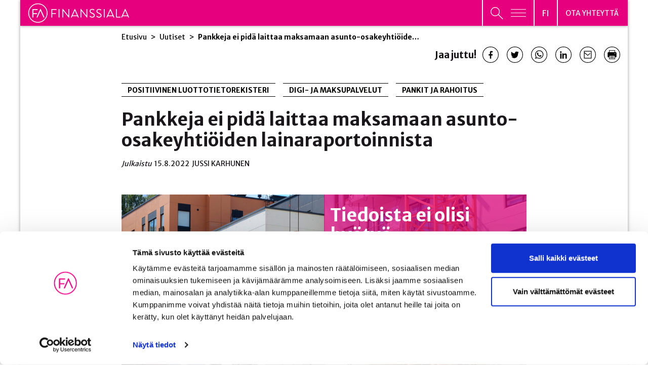

--- FILE ---
content_type: application/javascript
request_url: https://www.finanssiala.fi/wp-content/themes/finanssiala/dist/scripts/chunk-0-contact-cards-74b232ac77676db6e4fc.js
body_size: 117
content:
(window.webpackJsonp=window.webpackJsonp||[]).push([[0],{399:function(o,n,t){"use strict";t.r(n),t.d(n,"initScrollToTop",(function(){return r}));var c=t(1),i=t.n(c),r=function(){i()(".gb-contact-cards__back-to-top-button").on("click",(function(){window.scroll({top:0,behavior:"smooth"})}))}}}]);
//# sourceMappingURL=chunk-0-contact-cards-74b232ac77676db6e4fc.js.map

--- FILE ---
content_type: image/svg+xml
request_url: https://www.finanssiala.fi/wp-content/themes/finanssiala/dist/images/icons/instagram-icon.svg
body_size: 261
content:
<svg version="1.1" id="Layer_1" xmlns="http://www.w3.org/2000/svg" x="0" y="0" viewBox="0 0 25 25" xml:space="preserve"><style type="text/css"/><path d="M24.97 12.5c0 6.89-5.58 12.47-12.47 12.47S.03 19.39.03 12.5 5.61.03 12.5.03 24.97 5.61 24.97 12.5zm-5.44 4.75V8.92c0-1.54-1.24-2.78-2.78-2.78H8.42c-1.54 0-2.78 1.24-2.78 2.78v8.32c0 1.54 1.24 2.78 2.78 2.78h8.32c1.54.01 2.79-1.24 2.79-2.77z"/><circle cx="12.69" cy="13.17" r="2.48"/><path d="M16.49 18.92H8.62c-.95 0-1.72-.77-1.72-1.72V9.14c0-.95.77-1.72 1.72-1.72h7.87c.95 0 1.72.77 1.72 1.72v8.06c0 .95-.77 1.72-1.72 1.72zm-3.82-9.53c-2.09 0-3.78 1.69-3.78 3.78s1.69 3.78 3.78 3.78 3.78-1.69 3.78-3.78-1.7-3.78-3.78-3.78zm3.83-1.26c-.52 0-.95.42-.95.95s.42.95.95.95c.52 0 .95-.42.95-.95s-.42-.95-.95-.95z"/></svg>